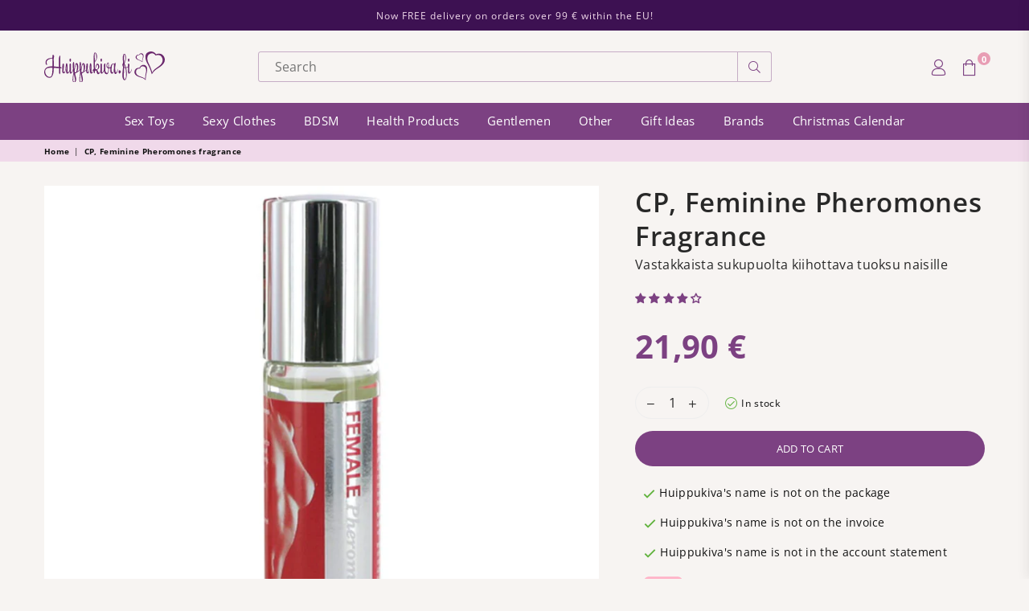

--- FILE ---
content_type: text/css
request_url: https://www.huippukiva.com/cdn/shop/t/51/assets/theme.css?v=104635492910336178931711362065
body_size: 16357
content:
.animated{animation-duration:1s;animation-fill-mode:both}.animated.hinge{animation-duration:2s}@keyframes fadeIn{0%{opacity:0}to{opacity:1}}.fadeIn{animation-name:fadeIn}@keyframes fadeInDown{0%{opacity:0;transform:translateY(-20px)}to{opacity:1;transform:translateY(0)}}.fadeInDown{animation-name:fadeInDown}@keyframes fadeInLeft{0%{opacity:0;transform:translate(-20px)}to{opacity:1;transform:translate(0)}}.fadeInLeft{animation-name:fadeInLeft}@keyframes fadeInRight{0%{opacity:0;transform:translate(20px)}to{opacity:1;transform:translate(0)}}.fadeInRight{animation-name:fadeInRight}@keyframes fadeInUp{0%{opacity:0;transform:translateY(20px)}to{opacity:1;transform:translateY(0)}}.fadeInUp{animation-name:fadeInUp}@keyframes fadeOut{0%{opacity:1}to{opacity:0}}.fadeOut{animation-name:fadeOut}@keyframes fadeOutLeft{0%{opacity:1;transform:translate(0)}to{opacity:0;transform:translate(-20px)}}.fadeOutLeft{animation-name:fadeOutLeft}@keyframes fadeOutRight{0%{opacity:1;transform:translate(0)}to{opacity:0;transform:translate(20px)}}.fadeOutRight{animation-name:fadeOutRight}@keyframes fadeOutUp{0%{opacity:1;transform:translateY(0)}to{opacity:0;transform:translateY(-20px)}}.fadeOutUp{animation-name:fadeOutUp}@keyframes slideInDown{0%{opacity:0;transform:translateY(-2000px)}to{transform:translateY(0)}}.slideInDown{animation-name:slideInDown}@keyframes slideInLeft{0%{opacity:0;transform:translate(-2000px)}to{transform:translate(0)}}.slideInLeft{animation-name:slideInLeft}@keyframes slideInRight{0%{opacity:0;transform:translate(2000px)}to{transform:translate(0)}}.slideInRight{animation-name:slideInRight}@keyframes slideOutLeft{0%{transform:translate(0)}to{opacity:0;transform:translate(-2000px)}}.slideOutLeft{animation-name:slideOutLeft}@keyframes slideOutRight{0%{transform:translate(0)}to{opacity:0;transform:translate(2000px)}}.slideOutRight{animation-name:slideOutRight}body{font-family:var(--ft2);background-color:#f7f4f2}@keyframes spin{0%{transform:rotate(0)}to{transform:rotate(360deg)}}.slick-slider{position:relative;display:block;box-sizing:border-box;-webkit-touch-callout:none;-webkit-user-select:none;-khtml-user-select:none;-moz-user-select:none;-ms-user-select:none;user-select:none;-ms-touch-action:pan-y;touch-action:pan-y;-webkit-tap-highlight-color:transparent}.slick-list{position:relative;overflow:hidden;display:block;margin:0;padding:0}.slick-list:focus{outline:0}.slick-list.dragging{cursor:pointer;cursor:hand}.slick-slider .slick-list,.slick-slider .slick-track{-webkit-transform:translate3d(0,0,0);-moz-transform:translate3d(0,0,0);-ms-transform:translate3d(0,0,0);-o-transform:translate3d(0,0,0);transform:translateZ(0)}.slick-track{position:relative;left:0;top:0;display:block}.slick-track:after,.slick-track:before{content:"";display:table}.slick-track:after{clear:both}.slick-loading .slick-track{visibility:hidden}.slick-slide{float:left;height:100%;min-height:1px;display:none}[dir=rtl] .slick-slide{float:right}.slick-slide img{display:block;margin:0 auto}.slick-slide.slick-loading img{display:none}.slick-slide.dragging img{pointer-events:none}.slick-initialized .slick-slide{display:block}.slick-loading .slick-slide{visibility:hidden}.slick-vertical .slick-slide{display:block;height:auto;border:1px solid transparent}.slick-arrow.slick-hidden{display:none}.slick-loading .slick-list:before{content:"\f110";font-family:adorn-icons;font-size:30px;animation:at-spin 1.5s infinite linear;position:absolute;top:50%;left:50%;transform:translate(-50%)}.slick-next,.slick-prev{position:absolute;top:50%;z-index:9;height:42px;line-height:42px;width:41px;text-align:center;font-size:0px;padding:0;background:0 0;border:none;border-radius:10px;outline:0 none;cursor:pointer;transform:translateY(-50%);transition:all .3s ease-out}.slick-next.slick-disabled:before,.slick-prev.slick-disabled:before{opacity:.25}.slick-next:before,.slick-prev:before{font-family:adorn-icons;font-size:23px;font-weight:700;color:#282828;opacity:.75}.slick-next:focus,.slick-prev:focus{outline:0!important}@media only screen and (max-width:766px){.slick-next,.slick-prev{height:42px;width:42px;line-height:41px;opacity:1!important}}.slick-prev{left:0}.slick-prev:before{content:"\ea8b"}[dir=rtl] .slick-prev{left:auto;right:-25px}[dir=rtl] .slick-prev:before{content:"\ea8c"}.slick-next{right:0}.slick-next:before{content:"\ea8c"}[dir=rtl] .slick-next{left:-25px;right:auto}[dir=rtl] .slick-next:before{content:"\ea8b"}@media only screen and (min-width:1025px){.slick-slider .slick-arrow{opacity:0}}.slick-slider:hover .slick-arrow{opacity:.9}.slick-slider:hover .slick-arrow:hover{opacity:1}.arwOut .slick-prev{left:-15px}.arwOut .slick-next{right:-15px}@media only screen and (min-width:766px){.arwOut .slick-prev{left:-30px}.arwOut .slick-next{right:-30px}}@media only screen and (max-width:1024px){.arwOut .slick-arrow{background-color:#f0d9ea}.arwOut .slick-prev{left:-5px}.arwOut .slick-next{right:-5px}}.slick-dots{position:absolute;bottom:30px;list-style:none;display:block;text-align:center;width:100%}.slick-dots li{position:relative;display:inline-block;height:13px;width:13px;margin:0 4px;cursor:pointer}.slick-dots button{border:0;background:none;display:block;height:14px;width:14px;font-size:0}.slick-dots button:focus:before,.slick-dots button:hover:before{opacity:1}.slick-dots button:before{transition:all .2s;border-radius:50%;position:absolute;top:0;left:0;height:13px;width:13px;content:"\2022";-webkit-font-smoothing:antialiased;-moz-osx-font-smoothing:grayscale}.slick-dots .slick-active button:before{opacity:1;background-color:currentColor}@media only screen and (max-width:766px){.slick-dots{bottom:15px}.slick-dots li,.slick-dots button{height:10px;width:10px}}body{color:#282828;font-size:16px;line-height:1.6;margin:0;padding:0;letter-spacing:.02em}@media only screen and (max-width:766px){body{overflow-x:hidden}}.page-width{margin:0 auto;padding-left:var(--site_gutter);padding-right:var(--site_gutter);max-width:1200px}.main-content .page-width.fullwidth{max-width:100%}h1,h2,h3,h4,h5,h6{font-family:var(--ft1);font-weight:700;line-height:1.3;letter-spacing:.02em;word-wrap:break-word;color:#282828;text-transform:none;margin:0 0 20px}h1 a,h2 a,h3 a,h4 a,h5 a,h6 a{color:inherit;text-decoration:none;font-weight:inherit}.h1,h1{font-size:36px}.h2,h2{font-size:28px}.h3,h3{font-size:24px}.h4,h4{font-size:20px}.h5,h5,.h6,h6{font-size:16px}@media only screen and (max-width:766px){.h1,h1{font-size:30px}.h2,h2{font-size:23px}.h3,h3{font-size:20px}}a{color:#3d1152}a:hover{color:#7c4182;opacity:.8}hr{margin:20px 0;border:0;border-bottom:1px solid #e8e9eb}.hr--small{margin:10px 0}.hr--invisible{border-bottom:0}.border-bottom{border-bottom:1px solid #e8e9eb}.border-top{border-top:1px solid #e8e9eb}.ft1{font-family:var(--ft1)}.ft2{font-family:var(--ft2)}.ft3{font-family:var(--ft3)}table{margin-bottom:20px}th{font-family:var(--ft1);font-weight:700}td,th{text-align:left;border:1px solid #e8e9eb;padding:10px 14px}label{display:block;margin-bottom:5px}@media only screen and (max-width:766px){.responsive_tbl thead{display:none}.responsive_tbl tr{display:block}.responsive_tbl td,.responsive_tbl tr{float:left;clear:both;width:100%}.responsive_tbl td,.responsive_tbl th{display:block;text-align:right;padding:10px 15px;border:0;margin:0}.responsive_tbl td:before{content:attr(data-label);float:left;text-align:center;font-size:12px;padding-right:10px}.responsive_tbl_r+.responsive_tbl_r,tfoot>.responsive_tbl_r:first-child{position:relative;margin-top:10px;padding-top:var(--site_gutter)}.responsive_tbl_r+.responsive_tbl_r:after,tfoot>.responsive_tbl_r:first-child:after{content:"";display:block;position:absolute;top:0;left:calc(var(--site_gutter) / 2);right:calc(var(--site_gutter) / 2);border-bottom:1px solid #e8e9eb}}fieldset{border:1px solid #e8e9eb;margin:0 0 15px;padding:7.5px}input,textarea,select,button{border-radius:0;font-size:16px;color:#282828;line-height:20px}@media only screen and (max-width:766px){input,textarea,select,button{font-size:13px}}input,select,textarea{padding:10px 18px;margin-bottom:15px;border:1px solid #eee;background-color:#fff;color:#282828;border-radius:6px}input:focus,select:focus,textarea:focus{border-color:#bbb}input[disabled],select[disabled],textarea[disabled]{cursor:default}::-webkit-input-placeholder,::-moz-placeholder,:-ms-input-placeholder{color:#282828;opacity:.6}::-ms-input-placeholder{color:#282828;opacity:1}input.input--error::-webkit-input-placeholder,select.input--error::-webkit-input-placeholder,textarea.input--error::-webkit-input-placeholder,input.input--error::-moz-placeholder,select.input--error::-moz-placeholder,textarea.input--error::-moz-placeholder,input.input--error:-ms-input-placeholder,select.input--error:-ms-input-placeholder,textarea.input--error:-ms-input-placeholder,input.input--error::-ms-input-placeholder,select.input--error::-ms-input-placeholder,textarea.input--error::-ms-input-placeholder{color:var(--error);opacity:.5}input.input--error,select.input--error,textarea.input--error{border-color:var(--error);background-color:#fff8f8;color:var(--error)}.errors,.form--success,.note{padding:8px;margin:0 0 calc(var(--site_gutter) / 2)}@media only screen and (min-width:767px){.errors,.form--success,.note{padding:12px}}.note{border:1px solid #e8e9eb}.form--success{border:1px solid #19a340;background-color:#f8fff9;color:#19a340}.errors{border:1px solid var(--error);background-color:#fff8f8;color:var(--error)}.errors ul{list-style:none;padding:0;margin:0}.errors a{color:var(--error);text-decoration:underline}.input-group{position:relative;display:flex}.input-group__field,.input-group__btn .btn{width:100%;height:var(--input_height_sm);margin:0;padding:0 15px}.input-group__field{border-radius:25px 0 0 25px}.input-group__btn .btn{border-radius:0 25px 25px 0}@media only screen and (min-width:767px){.input-group__field,.input-group__btn .btn{height:var(--input_height)}}select{-webkit-appearance:none;-moz-appearance:none;appearance:none;background-position:right center;background-image:url(//www.huippukiva.fi/cdn/shop/t/51/assets/arrow-select.png?v=93383133388335707051703146745);background-repeat:no-repeat;background-position:right 10px center;line-height:1.2;cursor:pointer;padding-right:30px;min-width:130px}optgroup{font-weight:700}option{color:#282828;background-color:#f7f4f2}input.custCheck{display:none!important}span.checkbox{display:inline-block;width:16px;height:16px;margin:0 5px 0 0;border:1px solid rgba(40,40,40,.3);background:#f7f4f2;vertical-align:middle;font-size:11px;font-weight:400;line-height:16px;text-align:center}input:checked+span.checkbox{color:#f7f4f2;background-color:#282828}input:checked+span.checkbox:before{content:"\ea7f";font-family:adorn-icons}.clr_body{color:#282828}.clr_light{color:#5b5b5b}.content-indent{margin-top:30px}.content-indent.none{margin-top:0}.sec-empty{padding-top:30px}.section-cover{padding:30px 0}@media only screen and (min-width:767px){.content-indent.default{margin-top:60px}.content-indent.small{margin-top:30px}.sec-empty.default{padding-top:60px}.sec-empty.small{padding-top:30px}.section-cover{padding:60px 0}.section-cover.small-pd{padding:30px 0}}.sec-ttl{padding-bottom:20px}.sec-ttl h3{font-size:24px;font-weight:700;color:#7c4182;margin:0;line-height:1.3}.sec-ttl span{font-size:14px;color:#7c4182;margin:5px auto 0;display:block}.page-title{font-weight:700;font-size:18px;text-transform:none;text-align:left;margin-bottom:15px}@media only screen and (min-width:767px){.sec-ttl{padding-bottom:35px}.sec-ttl h3{font-size:30px}.sec-ttl span{font-size:15px}.page-title{font-size:20px;margin-bottom:30px}.page_min_h{padding:70px 0}}.placeholder-svg{display:block;fill:#28282826;background-color:#f4f4f4;width:100%;height:100%;max-width:100%;max-height:100%}.placeholder-noblocks{padding:40px;text-align:center}.ph_bg{position:absolute;top:0;right:0;bottom:0;left:0}.ph_bg .icon{border:0}.svgcl1{fill:#83cfdc;background-color:#f4f9fa}.svgcl2{fill:#f0a4aa;background-color:#fcf8f8}.svgcl3{fill:#c2e275;background-color:#fafef3}.svgcl4{fill:#eec585;background-color:#fefaf4}.svgcl5{fill:#c89feb;background-color:#faf7fc}.svgcl6{fill:#84e9b4;background-color:#f3fbf7}.empty-page{padding:125px calc(var(--grid_gutter) / 2)}.tooltip-label{font-size:11px;line-height:18px;white-space:nowrap;transition:all .2s ease-in-out;visibility:hidden;opacity:0;background-color:#f0d9ea;color:#282828;padding:0 5px;position:absolute;bottom:calc(100% + 20px);left:50%;transform:translate(-50%)}.tooltip-label:before{content:"";border:5px solid transparent;position:absolute}.tooltip-label.top:before{border-top-color:#f0d9ea;bottom:-9px;left:50%;margin-left:-4px}.tooltip-label.right{bottom:auto;top:50%;transform:translateY(-50%)}.tooltip-label.right:before{border-right-color:#f0d9ea;left:-9px;top:4px}.tooltip-label.left{left:auto;bottom:auto;top:50%;transform:translateY(-50%)}.tooltip-label.left:before{border-left-color:#f0d9ea;right:-9px;top:5px}@media only screen and (max-width:1024px){.tooltip-label{display:none}}.btn{-moz-user-select:none;-ms-user-select:none;-webkit-user-select:none;user-select:none;-webkit-appearance:none;-moz-appearance:none;appearance:none;transition:all .3s ease-in-out;display:inline-block;text-decoration:none;cursor:pointer;white-space:normal;font-size:13px;font-weight:400;padding:12px 25px;line-height:1;border:0;text-transform:none;font-family:var(--ft1);background-color:#7c4182;color:#fff;text-align:center;border-radius:25px}.btn-small{padding:10px 25px;font-size:13px}.btn:focus,.btn:hover{color:#f0d9ea;background-color:#3d1152;opacity:1}.btn[disabled]{cursor:default;opacity:.4}@media only screen and (min-width:767px){.btn-med{padding:12px 30px;font-size:15px}.btn-large{padding:14px 35px;font-size:17px}}.btn2{color:#fff;background-color:#7c4182}.btn2:hover,.btn2:focus{color:#f0d9ea;background-color:#7c4182}.btn3{color:#fff;background-color:#f4436c}.btn3:hover,.btn3:focus{color:#000;background-color:#fff}.bdr-btn1{color:#7c4182;background-color:transparent;border:1px solid #7c4182}.bdr-btn1:hover,.bdr-btn1:focus{color:#f0d9ea;background-color:#3d1152;border-color:#3d1152}.bdr-btn2{color:#7c4182;background-color:transparent;border:1px solid #7c4182}.bdr-btn2:hover,.bdr-btn2:focus{color:#f0d9ea;background-color:#3d1152;border-color:#3d1152}.btn--small{padding:0 10px;font-size:.92308em;border-width:1px;line-height:25px}.btn--link{padding:0 0 6px;color:#282828;background-color:transparent;border:0;margin:0;outline:none!important;box-shadow:none!important}.btn--link:focus,.btn--link:hover{color:#f0d9ea;opacity:.8}.btn--disabled{opacity:.5;cursor:default}.btn--disabled:focus,.btn--disabled:hover{opacity:.5}.text-link{display:inline;border:0 none;background:0 0;padding:0;margin:0}.atCounter>span{font-size:12px;margin:0 4px;min-width:16px;letter-spacing:0}.atCounter .tm{font-size:14px;min-width:40px;display:block}.rte{color:#282828;margin-bottom:20px}.rte:last-child{margin-bottom:0}.rte h1,.rte h2,.rte h3,.rte h4,.rte h5,.rte h6{margin-top:15px;margin-bottom:7.5px}.rte li{margin-bottom:12px;list-style:inherit}.rte li:last-child{margin-bottom:0}blockquote{display:block;border-width:2px 0;border-style:solid;border-color:#f0d9ea;padding:1.5em 0 .5em;margin:1.8em 0;position:relative;font-size:inherit}blockquote:before{content:"\201c";position:absolute;top:0;left:50%;transform:translate(-50%,-80%);//background: #ffedfd;width:3rem;height:2rem;font:5em/1.08em PT Sans,sans-serif;color:#7c4182;text-align:center}blockquote[cite]:not([cite=""]):after{content:"\2013\2002" attr(cite);display:block;text-align:right;font-size:.875em;color:#7c4182}.rte-setting{margin-bottom:11.11111px}.rte-setting:last-child{margin-bottom:0}.rte img{height:auto}.rte table{table-layout:fixed}.rte ol,.rte ul{margin:20px 0 30px 30px}.rte ul{list-style:disc outside}.rte ul ul{list-style:circle outside}.rte ul ul ul{list-style:square outside}.rte a:not(.btn){padding-bottom:1px}.tc .rte ol,.tc .rte ul,.tc.rte ol,.tc.rte ul{margin-left:0;list-style-position:inside}.social-sharing a{font-weight:400;color:#282828!important;padding:0 5px;background:none;display:inline-block}.social-sharing .at{min-width:16px;min-height:16px;text-align:center;font-size:13px}.share-title{display:inline-block;vertical-align:middle}.login-register{max-width:900px;margin:0 auto}.login-register .wrap{width:95%;height:100%;display:table;border:1px solid #e8e9eb;padding:40px}.address{margin-bottom:15px}@media only screen and (max-width:766px){.login-register{flex-direction:column}.login-register .fl-item{margin-bottom:20px}}.light-bg{border-radius:3px;background:#f7f4f2}.social-icons a{padding:0 8px;display:inline-block}.social-icons a .at{font-size:13px;min-width:14px;min-height:14px;text-align:center}.top-promo{position:relative;z-index:1;background-position:center;background-size:cover}.promo_msg>*{margin:0 5px}.promo_msg{letter-spacing:1px;padding:5px 20px}.promo_msg .saleTime{margin:0}.promo-home .close-promo{display:none}.close-promo{cursor:pointer;font-size:15px;height:25px;width:25px;line-height:23px;position:absolute;right:10px;top:50%;margin-top:-12px}body.searchact .top-promo{z-index:666!important}@media only screen and (max-width:766px){.promo_msg{flex-wrap:wrap}}#header{position:relative;z-index:666}#hdr_wrap{position:relative;z-index:777;background-color:#f7f4f2;transition:all .3s ease-in-out}#hdr_wrap.sticky_hdr{position:fixed;top:0;z-index:666;width:100%;left:0;box-shadow:0 0 7px #0003}#hdr_wrap.sticky_hdr .main_hdr{min-height:70px}#hdr_wrap.sticky_hdr .main_hdr .header-logo img{width:125px}.header-logo{margin:0;min-width:230px;max-width:150px}.header-logo .hdr_logo_lnk{position:relative;display:block;font-weight:700;text-transform:uppercase;font-size:22px;line-height:1;text-decoration:none}.header-logo img{display:block;height:auto;width:150px}.main_hdr{align-items:center;min-height:90px;position:relative}.main_hdr.page-width:after{display:none}.icons-col{justify-content:flex-end;flex-wrap:nowrap;width:20%;max-width:230px}.user-links{transition:all .3s ease-in-out;top:130%;background:#f7f4f2;padding:25px;right:15px;text-align:left;min-width:200px;font-size:12px;text-transform:none;visibility:hidden;opacity:0;position:absolute;z-index:1;box-shadow:0 0 15px #0500001a}.user-links li a{padding:3px 5px;display:block;color:#282828}.user-links.classic{padding:20px 20px 10px}.user-links.classic li{margin-bottom:10px}.user-links.classic li a{background:#f7f4f2;color:#282828;text-align:center;padding:12px 50px}.user-links.classic li a:hover{background:#fff;color:#282828}.user-links.active{visibility:visible;opacity:1;top:100%}.hdicon{position:relative;color:#7c4182;line-height:30px;text-align:center;padding:0 9px;cursor:pointer}.hdicon .at{font-size:20px;min-width:20px;min-height:20px;vertical-align:text-bottom}.hdicon .at-user-2{font-size:21px}#CartCount{background:#e89db4;color:#fff;min-width:16px;height:16px;border-radius:16px;line-height:17px;font-size:11px;position:absolute;right:-7px;top:-3px}.main_hdr a.site_set{padding-right:0}.main_hdr span.base-lbl{font-size:15px}.main_hdr span.icon-txt{display:none}.main_hdr span.icon-txt{line-height:normal;margin-top:-2px;display:block;padding:0 4px;font-size:12px}.main_hdr .js-mobile-nav-toggle{margin:0 7px 0 -9px}.main_hdr .js-mobile-nav-toggle .at-bars-l{display:none;vertical-align:sub}.main_hdr .js-mobile-nav-toggle .at-times-l,.main_hdr .js-mobile-nav-toggle.open .at-bars-l{display:inline-block}.main_hdr .js-mobile-nav-toggle.open .at-times-l{display:none;vertical-align:sub}.main_hdr .txtBlock,.main_hdr .social-icons a{color:#7c4182}.main_hdr .search{max-width:90%;margin:0 auto}.main_hdr .search .s_input{border-radius:3px 0 0 3px;padding:0 20px}.main_hdr .search .s_input,.main_hdr .search .s_submit{color:#7c4182;background:none!important;border:1px solid rgba(124,65,130,.4);margin:0}.main_hdr .search .s_submit{padding:0;width:42px;border-left:0;border-radius:0 3px 3px 0}#set_box,.block-cart{color:#282828;background-color:#f7f4f2;text-align:left;box-shadow:0 0 15px #2828281a;transition:all .3s ease-in-out}#set_box{visibility:hidden;opacity:0;padding:20px 25px;width:300px;position:absolute;top:130%;right:15px;z-index:99}#set_box .bxttl{font-size:12px;margin:10px 0;display:block;letter-spacing:.2px}#set_box #currencies{margin-bottom:20px}#set_box .btn{width:100%}#set_box.active{visibility:visible;opacity:1;top:100%}#set_box .logout-link{text-align:center;font-weight:600;letter-spacing:.5px;text-transform:uppercase}@media only screen and (min-width:1025px){.icons-col .mob-only{display:none}.icons-col #set_box,.icons-col .user-links{right:15px}}@media only screen and (max-width:1024px){.header-logo{min-width:50px}.header-logo img{max-width:125px;margin:0}.main_hdr{padding-left:15px;padding-right:15px;min-height:75px}.main_hdr .header-logo{margin-right:auto}.main_hdr .mobile-nav{max-width:35px;min-width:35px}.icons-col .mob-search-r{display:none}.logo-mc .mobile-nav{display:flex;flex-wrap:nowrap}.logo-mc .js-mobile-nav-toggle{margin-right:0}.logo-mc>div{flex:auto;max-width:inherit!important}.logo-mc .icons-col{width:18%}.logo-mc .mobile-nav{width:16%}.logo-mc .hdr_logo_lnk img{margin:0 auto}.logo-mc .header-logo{min-width:180px}}@media only screen and (max-width:766px){.hdicon .at{font-size:19px}.hdicon .at-user-2{font-size:20px}}.currency-picker .selected-currency{display:none}.cnrLangList li{display:inline-block;margin:0 5px 5px 0;cursor:pointer}.cnrLangList li a{border:1px solid rgba(17,17,17,.2);background:#f5f5f5;color:#333;display:block;font-size:11px;text-transform:uppercase;padding:1px 10px;opacity:.6}.cnrLangList li a:hover{opacity:1}.cnrLangList li.selected a,.cnrLangList li a.weglot-link--active{color:#fff;background:#111;opacity:1}.block-cart h4{color:#282828;font-size:15px;line-height:1;margin:-5px 0 15px;font-weight:500}.block-cart .close-cart{color:#282828;width:25px;height:25px;text-align:center;line-height:24px;opacity:.6;position:absolute;top:5px;right:5px}.block-cart .btn{font-size:12px;margin-bottom:10px;width:100%}#cartEmpty .at-sq-bag{display:block;margin-bottom:20px;font-size:50px;color:#ddd}.block-cart{padding:20px 20px 10px;width:90%;max-width:350px;height:100%;overflow-y:auto;position:fixed;top:0;right:0;z-index:778;transform:translate(100%)}.block-cart.active{transform:translate(0)}.cart_btns{margin-top:auto;padding-top:5px}.mini_pr_list{overflow:auto}.mini_pr_list .pr_image{width:80px}.block-cart .close-cart{top:10px;right:15px}.block-cart .close-cart .at{font-size:18px}#cartEmpty{border-top:1px solid #f0d9ea;padding-top:40px}.mini_pr_list .pr_details{padding-left:15px}.mini_pr_list li{position:relative;padding:10px 0;line-height:normal;border-top:1px solid #f0d9ea}.mini_pr_list .pr_name{color:#282828;white-space:normal;text-decoration:none;display:block;margin-bottom:5px}.mini_pr_list .pr_vr{color:#282828;opacity:.7;font-size:90%;margin:-4px 0 5px}.mini_pr_list .pr_price_rw{opacity:.7}.mini_pr_list .remove{color:#282828;opacity:.8;font-size:11px}.mini_pr_list #cart-title{border:0;text-align:center}.mini_pr_list #cart-title .at{font-size:35px;opacity:.2;margin-bottom:15px;display:block}.mini_pr_list li ul{margin:0 0 5px;padding:0}.cart_btns li.cart_total{padding:15px 0}.cart_btns .shipinfo{padding:10px;background-color:#2828280f}.cart_btns .shipinfo p{font-size:11px;text-transform:uppercase;text-align:center;margin-bottom:0}.cart_btns .product-price{font-weight:500;font-size:14px}.cart_btns .cart_term{font-size:10px;text-transform:uppercase;margin:10px 0}.template-search .section-header{margin-top:35px}#s_pop{padding:20px 60px 20px 55px;text-align:left;background-color:#f5f5f5;transition:all .3s ease-in-out;width:100%;opacity:0;visibility:hidden;position:absolute;top:100%;left:0;z-index:999}#s_pop.active{top:100%;opacity:1;visibility:visible;pointer-events:auto}#s_pop .at{font-size:20px;color:#282828;opacity:.7}#s_pop .closeSearch{position:absolute;top:8px;right:0;z-index:111}#s_pop .s_input,#s_pop .s_input::-webkit-input-placeholder,#s_pop .s_input::placeholder{font-size:13px;color:#282828;letter-spacing:.01em;background:none;border:0 none}#s_pop .s_input{padding:0 20px 0 30px;margin:0}#s_pop .btn{width:1%;position:absolute;left:0;top:0;padding:0;border:0 none;background:none}.s_res{list-style-type:none;width:100%;max-width:100%;margin:0 -5px;padding:10px 0 0}.s_res li{width:25%;margin:0;padding:5px}.s_res li:nth-child(4n+1){clear:both}.s_res a{color:#282828;display:table;width:100%;text-decoration:none}.s_res a:hover{color:#282828;opacity:1;background-color:#ede7e2}.s_res .img{display:table-cell;width:60px;padding:5px;vertical-align:middle}.s_res .img img{display:block;margin:0 auto}.s_res .details{padding:5px;line-height:1.2;display:table-cell;text-align:left;vertical-align:middle}.s_res .price{display:block;font-weight:700;margin-top:5px}.s_res .more{padding:5px 0 0;clear:both;width:100%}.s_res .more a{color:#282828;font-weight:700;text-decoration:underline}.s_res .more a:hover{background:none;opacity:.9}.txtBlock .s_res{padding:10px 20px;position:absolute;top:100%;left:5px;z-index:99;background-color:#f5f5f5}.txtBlock .s_res li{width:50%}@media only screen and (max-width:1024px){#s_pop{padding:15px 20px}#s_pop .closeSearch{top:0;right:10px;padding:5px 10px}#s_pop .page-width{padding:0}}@media only screen and (max-width:766px){.s_res li{width:50%}.s_res li:nth-child(odd){clear:both}.s_res .img{width:40px;padding:5px;vertical-align:middle}}#main_nav_wr{transition:all .3s ease-in;background-color:#f7f4f2;padding:0 60px}@media only screen and (max-width:1279px){#main_nav_wr{padding:0 30px}}.nm_label1{background-color:#f26f6f}.nm_label2{background-color:#77d4d4}.nm_label3{background-color:#7fbf10}.nm_label4{background-color:#ed87b5}.nm_label5{background-color:#e79e82}@media only screen and (min-width:1025px){#main_nav{position:relative;font-family:var(--ft1)}#main_nav.hidearrow .at-angle-down-l{display:none}#main_nav.large>li>a{line-height:55px}#main_nav a{text-decoration:none;display:block;opacity:1;-webkit-font-smoothing:antialiased}#main_nav a .lbl{color:#fff;font-size:10px;letter-spacing:0;line-height:1;display:inline-block;padding:2px 4px;position:relative}#main_nav>li{display:inline-block;text-align:left;margin-right:5px}#main_nav>li.ctsize,#main_nav>li.dropdown{position:relative}#main_nav>li>a{color:#282828;font-size:15px;font-weight:400;text-transform:capitalize;padding:10px 15px}#main_nav>li>a:after{content:"";width:0;height:2px;display:block;background-color:#f0d9ea}#main_nav>li>a:hover,#main_nav>li>a.active{color:#f0d9ea}#main_nav>li>a:hover:after,#main_nav>li>a.active:after{width:100%}#main_nav>li>a .lbl{display:inline-block;position:absolute;top:-6px;left:50%}#main_nav>li>a .lbl:after{content:" ";display:block;width:0;height:0;position:absolute;bottom:-5px;left:3px;border:5px solid transparent;border-left-color:red}#main_nav>li>a .lbl.nm_label1{background-color:#f26f6f}#main_nav>li>a .lbl.nm_label1:after{border-left-color:#f26f6f;border-right:0 none}#main_nav>li>a .lbl.nm_label2{background-color:#77d4d4}#main_nav>li>a .lbl.nm_label2:after{border-left-color:#77d4d4;border-right:0 none}#main_nav>li>a .lbl.nm_label3{background-color:#7fbf10}#main_nav>li>a .lbl.nm_label3:after{border-left-color:#7fbf10;border-right:0 none}#main_nav>li>a .lbl.nm_label4{background-color:#ed87b5}#main_nav>li>a .lbl.nm_label4:after{border-left-color:#ed87b5;border-right:0 none}#main_nav>li>a .lbl.nm_label5{background-color:#e79e82}#main_nav>li>a .lbl.nm_label5:after{border-left-color:#e79e82;border-right:0 none}#main_nav>li:hover>a{color:#f0d9ea}div.megamenu{opacity:0;visibility:hidden;padding:30px 35px 0;margin:0;position:absolute;top:auto;z-index:9999;max-height:650px;overflow:auto;background-color:#f7f4f2;box-shadow:0 0 15px #0000001a;pointer-events:none;transform:translateY(20px);transition:all .3s ease-in}div.megamenu.mmfull{width:100%;left:0}div.megamenu.left{left:-17px}div.megamenu.center{left:50%;transform:translate(-50%,20px)}div.megamenu.right{right:-17px}div.megamenu li.lvl-1{margin-bottom:30px}div.megamenu a.lvl-1{font-family:var(--ft1);font-size:13px;text-transform:uppercase;color:#282828;padding:0 0 10px;font-weight:500}div.megamenu a.lvl-1:hover{color:#7c4182}div.megamenu a.lvl-1 .title{display:block}div.megamenu li.lvl-1 li .site-nav{color:#282828;padding:4px 0;font-weight:400;font-size:13px}div.megamenu li.lvl-1 li .site-nav:hover{color:#7c4182}div.megamenu .productCol{text-align:center}div.megamenu .productCol.lvl-1{margin:0}div.megamenu .productCol .grid_bx{padding:0;box-shadow:none;border:0 none;margin-bottom:10px}div.megamenu .productCol .grid_title,div.megamenu .productCol .grid_meta{color:#282828;padding:0;margin:0}div.megamenu .grid__item{margin-bottom:0}div.megamenu.style1 .imageCol{margin-bottom:30px}div.megamenu.style1 .imageCol .img{position:relative}div.megamenu.style1 .img-ttl{padding:6px 20px;border-radius:2px;color:#282828;background:#f7f4f2;display:block;position:absolute;bottom:20px}div.megamenu.style2{padding:0}div.megamenu.style2 .prColumn,#main_nav>li .megamenu.style2 .mmftcolumn{padding:20px;width:auto;vertical-align:top}div.megamenu.style2 .prColumn .grid{margin-left:-15px}div.megamenu.style2 .prColumn .grid__item{padding-left:15px}div.megamenu.style2 .grid-view-item{margin-bottom:15px;line-height:1.2}div.megamenu.style2 .grid-view-item .grid-view-item__meta{margin-top:5px}div.megamenu.style2 .mmftcolumn{text-align:center}div.megamenu.style2 .mmftcolumn img{width:100%}div.megamenu.style2 .prColumn .btn{margin-top:20px}div.megamenu.style3 .grid__item .lvl-1 .img{margin-bottom:20px}div.megamenu.style4{background-repeat:no-repeat;background-size:auto 100%}div.megamenu.style5 .grid__item{text-align:center;font-weight:700;margin-bottom:5px}div.megamenu.style5 .grid__item.lvl-1{margin-bottom:20px}div.megamenu.style5 .lvl-1 a.lvl-1{position:relative}div.megamenu.style5 a{display:block}div.megamenu.style5 .imgOver{display:block;padding:5px 0 10px}div.megamenu.style5 .below{padding:10px 0 0}div.megamenu.style5 .over .imgOver{padding:10px 15px;position:absolute;left:10px;right:10px;width:auto;bottom:20px;background-color:#f7f4f2}#main_nav ul.dropdown,#main_nav ul.dropdown ul{opacity:0;visibility:hidden;width:220px;position:absolute;top:100%;left:-17px;z-index:999;box-shadow:2px 2px 1px #0000004d;transform:translateY(20px);transition:all .3s ease-in-out}#main_nav li:hover>div.megamenu,#main_nav li:hover>.dropdown,#main_nav ul.dropdown li:hover>ul{transform:translateY(0);opacity:1;visibility:visible;pointer-events:visible}#main_nav li:hover>div.megamenu.center{transform:translate(-50%)}#main_nav>li ul.dropdown{box-shadow:0 4px 8px #0000001a;padding:20px;background-color:#f7f4f2}#main_nav>li ul.dropdown li{position:relative}#main_nav>li ul.dropdown li:first-child{border:0 none}#main_nav>li ul.dropdown li a{color:#282828;font-weight:400;padding:4px 12px;font-size:13px}#main_nav>li ul.dropdown li a:hover{color:#7c4182}#main_nav>li ul.dropdown li a .at{position:absolute;right:10px;top:9px;font-size:13px}#main_nav>li ul.dropdown li ul{top:20px;box-shadow:0 4px 8px #0000001a;left:100%;background-color:#f7f4f2;padding:20px}#main_nav>li ul.dropdown li:hover>ul{top:0}#main_nav>li:last-child{margin-right:0}}#main_nav .subLinks .lbl:after{display:none}@media only screen and (max-width:1024px){.mob_nav_wr{width:320px;max-width:90%;height:100%;position:fixed;left:0;top:0;transform:translate(-325px);z-index:999;background-color:#f7f4f2;box-shadow:0 0 5px #0000004d;transition:all .4s ease-in-out}.mob_nav_wr.active{transform:translate(0)}.mob_nav_wr .cl_mob_m{color:#7c7676;font-size:13px;background-color:#f7f4f2;padding:8px 10px;cursor:pointer}.mob_nav_wr .cl_mob_m .at{font-size:18px}}#mob_nav{font-family:var(--ft1);font-size:13px;height:calc(100% - 36px);padding-bottom:10px;overflow:auto}#mob_nav .lbl{color:#fff;font-size:10px;font-weight:400;letter-spacing:0;line-height:1;text-transform:uppercase;display:inline-block;vertical-align:middle;padding:2px 4px;border-radius:3px;margin-left:0;position:relative}#mob_nav a{text-transform:capitalize;color:#282828;text-decoration:none;display:block;padding:15px 45px 15px 15px;opacity:1;font-weight:400;position:relative}#mob_nav .at{color:#282828;width:40px;height:100%;position:absolute;right:0;top:0;padding:0 15px;display:flex;align-items:center}#mob_nav li{border-top:1px solid #f0d9ea;position:relative}#mob_nav li ul{display:none}#mob_nav li li a{padding-left:25px}#mob_nav li li li a{padding-left:35px}#mob_nav li li li li a{padding-left:45px}#mob_nav .help{color:#282828;padding:15px;background-color:#2828280d}body:not(.template-index) .o_ft{margin-top:50px}.o_ft{text-transform:none;color:#fff;font-size:14px;background-color:#7c4182;border-top:1px solid rgba(0,0,0,0);padding:0}.o_ft .h4{font-family:var(--ft2);color:#fff;font-size:16px;margin:0 0 15px;text-transform:none}.f_links li{margin-bottom:7px}.horLinks{margin:0 -10px}.horLinks li{display:inline-block;margin:5px 10px}.f_addr li{position:relative;margin-bottom:12px}.f_addr li .at{color:#f0d9ea;font-size:12px;padding-right:12px;min-height:25px;float:left;margin-top:4px;text-align:center}.o_ft .social-icons{margin-left:-10px}.o_ft .soc_icons .social-icons{margin-left:-17px}.o_ft .tc .social-icons{justify-content:center}.o_ft .social-icons a{width:-webkit-fill-available;color:#f0d9ea}.o_ft .soc_icons .social-icons{flex-direction:column}.o_ft .soc_icons .social-icons li{margin-bottom:5px}.o_ft .soc_icons .social-icons .at{width:28px}.ft_newsltr .newstxt{border:0;color:#282828;background-color:#fff;margin:0}.ft_newsltr .btn{color:#fff;background-color:#3d1152}.o_ft .wrap-newsletter{max-width:450px}.o_ft .tc .wrap-newsletter{max-width:550px;margin:0 auto;padding:0}.o_ft .ft_newsltr .socials{margin-top:20px}.ft_top{padding:45px 0 15px}.ft_top .counter{display:none}.ft_top a{color:#fff;text-decoration:none}.ft_top a:hover{opacity:.7;text-decoration:underline}.o_ft .instafeed{margin-left:-2px}.o_ft .instafeed .insta-img{float:left;margin:0 2px 4px}.o_ft .instafeed.im150 .insta-img{width:80px!important}.o_ft .instafeed.im320 .insta-img{width:100px!important}.ft_bottom{background:#3d1152;color:#f0d9ea;clear:both;padding:15px 0}.ft_bottom a{color:#f0d9ea}.paymentCall{order:2;font-size:0}.payment-list__item{width:35px;margin:0 3px}.footer-img img{vertical-align:middle}.o_ft .footer-fw{padding:0 60px}.o_ft .custom-text p{margin-bottom:15px}@media only screen and (max-width:1279px){.o_ft .footer-fw{padding:0 15px}}@media only screen and (max-width:1200px){.ft_block_item.emptycol+.ft_block_item.emptycol{display:none}}@media only screen and (max-width:768px){.ft_block_item.emptycol{display:none}.ft_top .ft_block_item.one-whole.newsletter{width:100%}body:not(.template-index) .o_ft{margin-top:20px}.o_ft .footer-fw{padding:0 10px}.o_ft .ft_block{margin:0}.o_ft .ft_block_item{width:100%;padding:12px 0;margin:0}.ft_block_item.menuhr{padding:0}.ft_block_item+.ft_block_item{border-top:1px solid rgba(0,0,0,0)}.ft_block_item.hrline,.ft_block_item.imgblock{border-top:0}.hrline hr{margin:5px 0}.f_links .h4{line-height:20px;margin-bottom:0;cursor:pointer}.f_links .h4:before{content:"\ea45";font-size:15px;font-family:adorn-icons;float:right}.f_links .h4.active:before{content:"\ea48"}.f_links .h4+ul{display:none;margin:10px 0 20px}.o_ft .f_links{margin-bottom:0}.ft_top{padding:15px 0}.ft_bottom{line-height:1.2}.ft_bottom .f-row-md{flex-direction:column}.ft_bottom .tr-md,.ft_bottom .tl-md{text-align:center!important}.paymentCall{order:0;margin-bottom:25px}.o_ft .newsl_frm{margin:0}}.oss_wrap{position:relative}.slideshow{overflow:hidden;margin-bottom:0}.slideshow .ss_link,.slideshow a:hover{opacity:1;text-decoration:none}.slideshow .ss_slide,.slideshow .slick-list,.slideshow .slick-track{height:100%}.ss_slide iframe{position:absolute;pointer-events:none}.ss_slide video{display:block;position:absolute;top:50%;left:50%;min-width:100%;min-height:100%;width:auto;height:auto;transform:translate(-50%,-50%)}.slideshow .slick-arrow{width:40px;height:40px;line-height:38px}.slideshow .slick-arrow:before{font-size:25px;position:absolute;opacity:1;left:13px}.slideshow .slick-next:before{left:15px}@media only screen and (min-width:1025px){.slideshow .slick-prev{left:30px}.slideshow .slick-next{right:30px}}.ss_slide{position:relative;overflow:hidden}.ss_link{display:block;position:absolute;top:0;left:0;right:0;bottom:0}.ss_link:active,.ss_link:focus{opacity:1}.ss_ol:before{content:"";position:absolute;top:0;right:0;bottom:0;left:0;z-index:3}.ss_img{transition:opacity .8s cubic-bezier(.44,.13,.48,.87);position:absolute;top:0;left:0;opacity:0;visibility:hidden;z-index:1;height:100%;width:100%;background-repeat:no-repeat;background-size:cover;background-position:center center}.slick-active .ss_img,.no-js .ss_img{opacity:1;visibility:visible}.ss_link .ss_txt-wrap{cursor:inherit}.ss_txt-wrap{height:100%;display:flex;padding-left:60px;padding-right:60px}.ss_txt-wrap:after{content:"";display:block;width:40px;height:40px;position:absolute;margin-left:-20px;margin-top:-20px;border-radius:50%;border:3px solid white;border-top-color:transparent;animation:spin .65s infinite linear;opacity:1;transition:all 1s cubic-bezier(.29,.63,.44,1);top:50%;left:50%;z-index:5}.slick-initialized .ss_txt-wrap:after,.no-js .ss_txt-wrap:after{opacity:0;visibility:hidden;content:none}.ss_txt{max-width:100%;width:max-content;z-index:3}.ss_txt .btn+.btn{margin-left:20px}.ss_txt-wrap{padding-top:4%;padding-bottom:4%;margin:auto}@media only screen and (max-width:767px){.ss_img.left,.ss_img.leftbottom{background-position:60% 0!important}.ss_img.right,.ss_img.rightbottom{background-position:10% 0!important}.slideshow .slick-prev:before,.slideshow .slick-next:before{font-size:20px}.ss_txt-wrap{padding:30px 15px}.ss_txt .btnWrap{margin:0 -5px}.ss_txt .btnWrap .btn{margin:5px}}.img_ss .slideshow{height:auto}.img_ss .ph_bg,.img_ss .ss_link{position:static}.ss_txt.st1{opacity:0;transition:1s all .1s;transform:scale(.8)}.slick-active .ss_txt.st1{opacity:1;transform:scale(1)}.ss_txt.st2 .ss_hd1{opacity:0;transition:1s all .1s;transform:translateY(-20px)}.ss_txt.st2 .ss_hd2{opacity:0;transition:.8s all .2s;transform:translateY(-15px)}.ss_txt.st2 .ss_hd3{opacity:0;transition:.7s all .3s;transform:translateY(-10px)}.ss_txt.st2 .btnWrap{opacity:0;transition:.6s all .4s;transform:translateY(10px)}.slick-active .ss_txt.st2 .ss_hd1,.slick-active .ss_txt.st2 .ss_hd2,.slick-active .ss_txt.st2 .ss_hd3,.slick-active .ss_txt.st2 .btnWrap{opacity:1;transform:translateY(0)}.ss_txt.st3{opacity:0;margin-bottom:-30px;transition:1s all .1s}.slick-active .ss_txt.st3{opacity:1;margin-bottom:0}.ss_txt.st4{opacity:0;transition:1s all .1s;transform:scale(1.2)}.slick-active .ss_txt.st4{opacity:1;transform:scale(1)}.pr_lbl{position:absolute;left:5px;top:5px;z-index:11;display:flex;align-items:flex-start;flex-direction:column}.pr_lbl .lbl{color:#fff;font-size:11px;letter-spacing:0;border-radius:50%;display:flex;align-items:center;white-space:normal;line-height:1.2;justify-content:center;height:45px;width:45px}.pr_lbl1{background:#000}.pr_lbl2{background:#e9a400}.pr_lbl3{background:#81d53d}.lbl.on-sale{background:#ff708e;color:#fff}.lbl.sold-out{background-color:#000;color:#fff;font-size:11px}.pr_price{color:#7c4182;font-size:17px}s.pr_price{opacity:.6;margin-right:4px;font-weight:400}.pr_price_sale{color:#f4436c}.pr_price_sale_lbl{display:inline-block;white-space:nowrap}.pr_price_soldout{font-weight:600;white-space:nowrap}.grid_bx{position:relative;margin-bottom:30px;text-align:center;border:1px solid rgba(0,0,0,0);transition:all .3s ease-out}.grid-products.carousel .grid_bx{margin-bottom:0}.grid_img_wr{width:100%;overflow:hidden;position:relative;z-index:1}a.grid_lnk{opacity:1}.grid_img .placeholder-svg{position:absolute}.grid_img{display:block;position:relative;padding-bottom:100%;border-radius:8px;background-position:center center;background-size:contain;background-repeat:no-repeat;transition:all ease-out .4s}.grid_img_wr .hover,.grid_img_wr .variantImg{visibility:hidden;opacity:0;position:absolute;left:0;top:0;z-index:2;width:100%;height:100%}.grid_img_wr .at-spinner4{color:#000;font-size:24px;text-shadow:1px 1px 2px rgba(255,255,255,.7);display:none;transform:translate(-50%,-50%);position:absolute;top:50%;left:50%;z-index:50}.grid_img_wr.showLoading .at-spinner4{display:block}.showVariantImg .grid_img{opacity:0}.showVariantImg .variantImg{visibility:visible;opacity:1}@media only screen and (min-width:1025px){.grid_img_wr:hover .primary{opacity:0}.grid_img_wr:hover .hover{opacity:1;visibility:visible}}.grid_bx .button-set{position:absolute;display:flex;bottom:-50px;z-index:444;transition:all .3s ease-out;width:100%;justify-content:center}.grid_bx .btn{position:relative;border:0;padding:0;font-size:18px;margin:2px;line-height:33px;height:33px;width:35px;transition:all .4s ease-out;background-color:#f0d9ea;border-radius:20px}.grid_bx .btn .at{margin-top:-2px;color:#3d1152}.grid_bx .btn:not(.quickshop-cart):hover{opacity:1;background-color:#fcf6fa}.grid_bx .btn:hover .tooltip-label{opacity:1;visibility:visible}.grid_bx .details{padding:15px 10px 10px}.grid_bx .grid_vendor{color:#666;margin-bottom:5px}.grid_bx .grid_title{font-size:16px;color:#282828;text-transform:none;font-weight:300;margin-bottom:5px}.grid_bx .grid_title a{color:#282828}.grid_bx .grid_title a:hover{color:#7c4182}.grid_bx .grid_meta{margin:0 0 5px}.grid_bx .pr_review{line-height:18px;margin-bottom:12px}.grid_bx .spr-badge-starrating{vertical-align:text-top}.grswatches{margin-top:10px}.grswatches li{overflow:hidden;display:inline-block;position:relative;height:17px;width:17px;margin:3px;background-size:100% auto;background-repeat:no-repeat;cursor:pointer;box-shadow:0 0 1px 1px #f0d9ea;border:2px solid #fff}.grswatches li.rounded{border-radius:50%}.grswatches li.rounded_rectangle{border-radius:5px}.grswatches li.flat{box-shadow:none;border:0}.grswatches li.medium{height:30px;width:30px}.grswatches li.large{height:40px;width:40px}.grswatches li.active,.grswatches li:hover{box-shadow:none;border:2px solid #3d1152}.grswatches li .white{border:1px solid #ddd}.grswatches li .tooltip-label{z-index:2;top:-38px;bottom:auto}.grswatches li:hover{overflow:visible;transition:all .5s ease-in-out;background-position:50% 0}.grswatches li:hover .tooltip-label{opacity:1;top:-28px;visibility:visible}.grswatches .clrswt.medium{height:22px;width:22px}.grswatches .clrswt.large{height:30px;width:30px}.gridTimer{transition:all .3s ease-out;padding:5px 0;position:absolute;opacity:1;bottom:5px;left:5px;z-index:11;background-color:#ffffffe6}.gridTimer>span{font-size:9px;color:#222;margin:4px 0;padding:0 8px;line-height:1.4}.gridTimer .tm{font-size:12px;font-weight:700;min-width:inherit}.grid_bx:hover .gridTimer{opacity:0}@media only screen and (max-width:1025px){.gridTimer{padding:2px 0;bottom:2px;left:2px}.grid_6 .gridTimer{bottom:30px}.gridTimer>span{font-size:8px;margin:3px 0;padding:0 5px;line-height:1.2;letter-spacing:0}}@media only screen and (min-width:1025px){.grid_bx .grid_img_wr:hover .primary{opacity:0}.grid_1 .button-set{bottom:10px}.grid_2 .overly{content:"";display:block;width:100%;height:100%;opacity:0;position:absolute;top:0;left:0;z-index:4;background:#efe9e5}.grid_2 .grid_img.hover:not(.variantImg){display:none}.grid_2 .details{width:100%;height:auto!important;padding-bottom:30px;opacity:0;position:absolute;top:46%;left:0;z-index:5;-ms-transform:translateY(-50%);-webkit-transform:translateY(-50%);transform:translateY(-50%);-ms-transition:all .3s ease-out;-webkit-transition:all .3s ease-out;transition:all .3s ease-out}.grid_2 .button-set{bottom:-15px;left:0}.grid_2:hover .button-set{bottom:-10px}.grid_2:hover .details,.grid_2:hover .overly,.grid_2:hover .grid_img_wr:hover .primary{opacity:1}.grid_2 li.large{height:30px;width:30px}.grid_3 .grswatches{margin:15px 0 0}.grid_3 .details{padding-top:5px}.grid_3 .button-set{position:static}.grid_4 .details{text-align:left;padding-left:0;padding-right:0}.grid_4 .button-set{left:10px;bottom:10px;width:40px;display:block}.grid_5 .button-set{right:10px;left:auto;top:15px;width:40px;display:block}.grid_5:hover .button-set{top:10px}.grid_5 .btn{visibility:hidden;opacity:0;margin-top:4px}.grid_5:hover .btn{visibility:visible;opacity:1;margin-top:2px}.grid_1 .btn,.grid_4 .btn{visibility:hidden;opacity:0;transform:scale(.9)}.grid_1:hover .btn,.grid_4:hover .btn{visibility:visible;opacity:1;transform:scale(1)}.grid_1 .tooltip-label,.grid_2 .tooltip-label,.grid_3 .tooltip-label{bottom:50px}.grid_1 .btn:hover .tooltip-label,.grid_2 .btn:hover .tooltip-label,.grid_3 .btn:hover .tooltip-label{bottom:42px}.grid_4 .button-set .tooltip-label{left:55px}.grid_4 .button-set .btn:hover .tooltip-label{left:45px}.grid_5 .button-set .tooltip-label{right:55px}.grid_5 .button-set .btn:hover .tooltip-label{right:45px}}.grid6-top{top:12px;right:8px;z-index:111;transition:all ease-out .3s}.grid6-top .quick-view{visibility:hidden;opacity:0}.grid6-top .tooltip-label{right:55px}.grid6-top .btn:hover .tooltip-label{right:45px}.grid_6:hover .grid6-top{top:8px}.grid_6:hover .quick-view{visibility:visible;opacity:1}.grid_6:hover .wishlist{background-color:#f0d9ea}.grid6-bottom{transition:all ease-out .3s;visibility:hidden;opacity:0;bottom:10px;z-index:111;left:0;right:0}.grid6-bottom .btn{color:#3d1152;width:auto;left:0;right:0;font-size:13px;padding:5px 20px;line-height:23px;text-transform:uppercase}.grid_6:hover .grid6-bottom{visibility:visible;opacity:1;bottom:15px}@media only screen and (max-width:1024px){.grid_bx .grid_img_wr .hover:not(.variantImg){display:none}.grid_bx{margin-bottom:20px}.grid_bx .button-set{bottom:5px}.grid_2 .button-set,.grid_3 .button-set{position:relative;bottom:0}.grid_2 .grswatches{margin-bottom:5px}.grid_bx .details{position:relative;padding:15px 0 0}.grid6-bottom{bottom:0!important;visibility:visible;opacity:1}.grid_bx .grid6-bottom .btn{margin:0;width:100%;border-radius:0;line-height:initial;visibility:visible;opacity:1}}@media only screen and (max-width:766px){.grid_bx .btn{line-height:27px;height:28px;width:28px}.grswatches li.large,.grswatches li.medium{height:25px;width:25px}.quick_shop .product-single{padding:5px}.quick_shop .swatch-element{margin:0 1px 5px}}.lv_item{margin-bottom:20px;display:flex}.lv_image_col{flex:0 0 250px;position:relative;margin-right:30px}.lv_image_col img{width:100%;display:block}.lv_item_ttl{display:inline-block;color:#282828;font-size:19px;font-weight:600}.lv_detail_col .pr_price{font-size:21px}.lv_item_ttl:hover{color:#7c4182}.lv_buttons .btn{line-height:initial;padding:10px 15px}.lv_buttons .btn:not(.wishlist,.quick-view){padding:10px 25px}@media only screen and (max-width:766px){.lv_item{flex-direction:column}.lv_image_col{flex:auto;margin:0 0 20px}.lv_image_col .timermobile{margin:0;padding:0}}.cl_item{position:relative;overflow:hidden}.cl_item .img img{display:block;width:100%;transition:all ease-out .5s}.zoom_hov:hover .img img{transform:scale(1.1)}.cl_box .cl_item_link{opacity:1}.cl_box .details{position:absolute;left:0;display:flex;flex-direction:column;justify-content:center;align-items:center;z-index:1;padding:15px 15px 18px;width:100%;transition:all .3s ease-out}.cl_box .details.txt-left{align-items:flex-start}.cl_box .details:before{z-index:-1;position:absolute;left:0;top:0;content:"";width:100%;height:100%;border-radius:10px}.cl_box .cl_item_ttl{font-size:20px}.cl_box .counts{font-size:13px;opacity:.7;display:block;margin-top:4px}.cl_box1 .details{height:100%;top:0;opacity:0}.cl_box1 .cl_item:hover .details{opacity:1}.cl_box2 .details{bottom:0;transform:translateY(100%)}.cl_box2 .cl_item:hover .details{transform:translateY(0)}.cl_box3 .details{position:relative}.cl_box4 .details{bottom:20px;width:auto;left:20px;right:20px;text-align:center}@media only screen and (max-width:1024px){.cl_box .cl_item_ttl{font-size:14px}}@media only screen and (max-width:767px){.cl_box .details{position:relative}.cl_box1 .details{opacity:1}.cl_box2 .details{transform:translateY(0)}.cl_box4 .details{left:0;bottom:inherit}.cl_box .cl_item_link .btn{white-space:nowrap}}.cl_txt_pos{position:absolute;left:0;top:0;height:100%;width:100%;padding:20px}.cl_banners .details{padding:30px}.cl_banners .details.small{padding:15px 20px}.cl_banners .cl_item_link:hover{opacity:1}@media only screen and (max-width:1024px){.cl_txt_pos{padding:10px}.cl_banners .details{width:auto!important;padding:20px 30px 22px}}.heroImg{background-size:cover;background-repeat:no-repeat;position:absolute;height:100%;width:100%}.hero_txt_wrap{width:100%;padding:25px 0}.hero_txt{z-index:2}@media only screen and (max-width:1024px){.heroImg{background-position:50% 50%!important;background-attachment:inherit!important}}@media only screen and (max-width:767px){.hero_timer .counter>span{margin:0 1px;padding:3px 5px}.hero_timer .counter>span span{font-size:10px;min-width:35px}.hero_txt_wrap{max-width:90%!important}.ss_txt-wrap{padding:30px 15px}}.shop-buttons .btn{margin:0 10px 20px}.shop_btns{z-index:2;max-width:800px;margin:0 auto;width:100%}.wrap-txt{padding:25px 0}.wrap-txt.pd30{padding:25px 30px 30px}.wrap-txt .btn{margin-top:10px}.wrap-txt ul{padding-left:10px}.wrap-txt ul li{list-style:disc;line-height:20px}@media only screen and (max-width:1024px){.wrap-txt{padding:15px 0 20px}.wrap-txt.pd30{padding:15px;margin-bottom:15px}}.quote_wrap{padding:40px 0}.quote_wrap .sec-ttl{padding:0;margin-bottom:35px}.quote_img{width:100px;height:100px;border-radius:50%;margin:10px auto 20px;overflow:hidden}.quotes_txt{padding:30px;max-width:700px;text-align:center;margin:0 auto;border-radius:4px}.bx_sd .quotes_txt{box-shadow:0 0 5px #0000000d}.quote_wrap .slick-arrow{margin-top:-20px}.quote1 .slick-prev{left:10%}.quote1 .slick-next{right:10%}.quote3 .quotes_txt{position:relative;background:none!important;box-shadow:none;text-align:left;padding:0 0 0 30px;align-self:start}.quote3 .quotes_txt:before{font-family:adorn-icons;position:absolute;content:"\e9e2";left:0;font-size:18px;top:0}.quote_wrap .slick-track{display:flex}.quote_wrap .slick-slide{float:none;height:inherit;display:flex}.slick-dotted.quotes_sl.slick-initialized{cursor:grab;cursor:-moz-grab;cursor:-webkit-grab}.quote_wrap .slick-dots{position:relative;bottom:0;margin-top:25px}.quote_wrap .slick-dots li button:before{opacity:1}.quote_wrap .slick-slide[tabindex="0"]{outline:none}@media only screen and (min-width:768px){.quote2 .quotes_sl{margin:0 -15px}.quote2 .quotes_txt{margin:0 15px}.quote2 .slick-prev{left:-20px}.quote2 .slick-next{right:-20px}.quote3 .quotes_txt{margin:0 15px}}@media only screen and (max-width:999px){.quote1 .slick-prev{left:10px}.quote1 .slick-next{right:10px}}@media only screen and (max-width:766px){.quote_wrap .sec-ttl{margin-bottom:20px}.quote_wrap{padding:20px 0}.quote_wrap .slick-prev{left:10px}.quote_wrap .slick-next{right:10px}.quote2 .slick-prev{left:0}.quote2 .slick-next{right:0}.quote3 .slick-prev{left:-5px}.quote3 .slick-next{right:-5px}}.logo_br .slick-track,#carousel-brand-list .slick-track{display:flex}.logo_br .slick-track .slick-slide{height:auto}.logo_br .logoImg{background-position:50%;background-size:cover;background-repeat:no-repeat}.omap{position:relative;height:300px;width:100%;overflow:hidden}.omap .page-width{height:100%}.map_er{height:auto}.map_er .map_ol{position:static;transform:translateY(0)}.map_ol_wr{position:relative;text-align:center;height:100%}.map_ol{position:relative;display:inline-block;background-color:#f7f4f2;padding:20px;margin-top:15px;width:100%;text-align:center;z-index:3}.map_lnk{display:block;position:absolute;top:0;left:0;width:100%;height:100%;z-index:2}.map_con{position:absolute;top:0;left:0;width:100%;height:150%;margin-bottom:-50%}.gm-style-cc,.gm-style-cc+div{visibility:hidden}@media only screen and (min-width:767px){.omap{height:500px}.map_con{width:100%;height:100%;margin:0 -30% 0 0}.map_ol{position:absolute;left:0;top:50%;transform:translateY(-50%);margin-top:0;width:33.33333%}.ie9 .map_ol{top:10%}}@media only screen and (max-width:766px){.omap .map_ol{position:absolute;left:0;width:auto}}.custom-content,.ft_block{display:flex;align-items:stretch;flex-wrap:wrap;width:auto;margin-left:-30px}.ct_item,.ft_block_item{flex:0 0 auto;margin-bottom:30px;padding-left:30px;max-width:100%}.ct_item .grid_bx{margin:0}.ct_item.image_with_text{width:100%}.ct_item .custom-text{margin-bottom:15px}.ct_item .custom-text a:not(.btn){text-decoration:underline}.ct_item .custom-text a:hover{text-decoration:none}.ct_item .custom-text h3{margin-bottom:15px}.ct_item_in-text .rte-setting+.btn{margin-top:15px}.ct_item_in-collection .details{position:absolute;left:0;right:0;text-align:center;bottom:30px}.ct_item_in-collection .cl_item_ttl{display:inline-block;padding:12px 20px}@media only screen and (max-width:766px){.custom-content,.ft_block{margin-bottom:-10px;margin-left:-10px}.ct_item,.ft_block_item{flex:0 0 auto;padding-left:10px;margin-bottom:15px}.ct_item_in-text .rte-setting+.btn{margin-top:10px}.ct_item .custom-text{margin-bottom:20px}.ct_item .custom-text h3{margin-bottom:10px}}.mfp-zoom-in .mfp-with-anim{opacity:0;transform:scale(.9);transition:all .3s ease-in-out}.mfp-zoom-in.mfp-ready .mfp-with-anim{opacity:1;transform:scale(1)}.mfp-zoom-in.mfp-removing .mfp-with-anim{opacity:0;transform:scale(.9)}@keyframes at-spin{0%{transform:rotate(0)}to{transform:rotate(359deg)}}.at-spin{animation:at-spin 1.5s infinite linear;-webkit-animation:at-spin 1.5s infinite linear}#scroll_top{color:#282828;position:fixed;right:10px;z-index:555;text-align:center;transition:all .3s ease-in-out;visibility:hidden;opacity:0;cursor:pointer;bottom:50px;width:40px;height:40px;line-height:34px;border-radius:50%;background-color:#f0d9ea}#scroll_top .at{font-size:17px}#scroll_top.active{visibility:visible;opacity:1}.cl_tbs{margin-bottom:40px;margin-top:-10px}.cl_tbs li a{font-size:14px;color:#282828}.cl_tbs li a:focus{color:#7c4182;opacity:1}.cl_tbs li.active a{color:#7c4182}.cl_tbs .stl1{padding:0 12px}.cl_tbs .stl1 a:hover:after,.cl_tbs .stl1 a:focus:after{width:100%;opacity:1}.cl_tbs .stl1 a:after{width:0;content:"";display:block;height:2px;position:absolute;bottom:-6px;left:0;z-index:1;background:#282828}.cl_tbs .stl1.active a:after{width:100%}.cl_tbs .stl2,.cl_tbs .stl3{padding:7px 22px 6px;margin:0 8px;border:1px solid #fff;background:#fff}.cl_tbs .stl2.active,.cl_tbs .stl3.active{border:1px solid #282828;background:#fff}.cl_tbs .stl3{border-radius:30px}.tb_cnt{display:none}.tb_cnt #sizechart{display:block!important;padding:10px 0;overflow-x:auto;width:100%;box-shadow:none;max-width:100%}.tb_cnt ul{margin:0 0 20px 15px}.tb_cnt ul li{list-style:disc}.tb_cnt ul.grswatches{margin-left:0}.pr_slider .slick-list{margin-left:-15px;margin-right:-15px}.pr_slider .item{padding:3px 15px}@media only screen and (max-width:766px){.pr_slider .slick-list{margin-left:-5px;margin-right:-5px}.pr_slider .item{padding:0 5px}}.pr_list{line-height:1.2}.pr_list_img{width:80px;margin-right:15px;position:relative}a.pr_list_ttl{font-size:16px;color:#282828}a.pr_list_ttl:hover{color:#7c4182}.pr_list .pr_price{display:inline-block}@media only screen and (min-width:766px){.cl_clm h4{margin-bottom:25px}}.grid_banners{padding:10px 0;margin-top:-20px}.grid_banners .sec-ttl{margin:30px 0 -10px}.layout-boxed .grid_banners{padding:10px 15px}.layout-boxed .grid_banners .fullwidth,.layout-boxed .grid_banners .page-width{padding:0}.banners_wrap .grid{margin:0 -10px}.banners_wrap .img-bnr{padding:10px}.banners_wrap .inner{position:relative;overflow:hidden;border-radius:10px}.banners_wrap .inner *{transition:all .4s ease-in-out}.banners_wrap .inner img{display:block;width:100%}.banners_wrap .grid__item:not(.img-bnr){padding:0}.grid_btxtwrap{display:flex;position:absolute;left:0;top:0;height:100%;width:100%;padding:25px}.grid_btxt{line-height:1.5;padding:12px 20px;z-index:1}.grid_btxt:before{position:absolute;left:0;top:0;content:"";width:100%;height:100%;z-index:-1}.banners_wrap .text1{font-size:16px}.banners_wrap .text2{font-size:23px;line-height:1.6}.banners_wrap .text3{font-size:14px;margin-top:5px}.banners_wrap .inner:hover a{opacity:1}.banners_wrap .zoom_hov:hover img{transform:scale(1.1)}@media only screen and (min-width:768px){.grid_btxt.large{padding:20px 25px}}@media only screen and (max-width:1024px){.banners_wrap .text2{font-size:20px}}@media only screen and (max-width:766px){.layout-boxed .grid_banners{padding:5px 10px}.banners_wrap a{opacity:1}.banners_wrap .text1{font-size:14px}.banners_wrap .text2{font-size:18px}}@media only screen and (max-width:479px){.banners_wrap .grid .grid__item{width:100%}}.store-info{margin:0 -15px}.store-info li{padding:15px}.store-info .block_ttl{margin-bottom:5px}.store-info.stl1 img{margin-bottom:15px}.store-info.stl2 .at,.store-info.stl3 .at{margin:0 15px 0 0;text-align:center}.store-info.stl3 .block_ttl{margin:0}.store-info.stl3 a{align-items:center}.store-info.stl4 .at{border-radius:50%;width:75px;height:75px;line-height:74px}@media only screen and (min-width:1025px){.store-info.stl3 li{padding-top:0;padding-bottom:0}}@media only screen and (min-width:767px){.store-info.stl2 .block_ttl{margin:-2px 0 3px}}@media only screen and (max-width:766px){.store-info .block_ttl{margin:0}}.topSpace{height:30px}.bc_wr{background:#f0d9ea;margin-bottom:30px}.obc{padding-top:8px;padding-bottom:8px}.obc a,.obc span{font-size:10px;color:#111;padding:0 3px 0 0;margin-right:3px}.obc a:first-child,.obc span:first-child{padding-left:0}.pr_nav{color:#282828;background-color:#f7f4f2;font-size:12px;line-height:1.2;max-width:200px;padding:5px;opacity:.3;width:100%;position:fixed;top:45%;z-index:10;box-shadow:0 0 10px #0003}.pr_nav span.img{width:60px}.pr_nav .details{width:125px;padding:5px}.pr_nav:hover{color:#282828;opacity:1}.pr_nav.prev{left:-130px}.pr_nav.next{right:-130px}.pr_nav:hover.prev{left:0}.pr_nav:hover.next{right:0}.sidebar{width:270px}@media only screen and (max-width:766px){.bc_wr{margin-bottom:15px}.topSpace{height:15px}}.zoomImg{background-color:#f7f4f2}.pr_lg_img .wishlist .at{color:#7c4182}.pr_lg_img{position:relative;z-index:1;margin-bottom:10px;width:100%}.pr_photoes{margin-bottom:45px}@media only screen and (max-width:767px){.pr_photoes{margin-bottom:15px}}.pr_photo{min-height:1px;position:relative;overflow:hidden}.pr_photo:not(.slick-slide):not(:first-child){display:none}.pr_photo:not(.slick-active):not(:first-child) .img_fl{opacity:0;visibility:hidden}.pr_photo:hover,.pr_photo.lightbox{cursor:crosshair}.prMedia{position:relative}.prMedia .shopify-model-viewer-ui,.prMedia model-viewer{position:absolute;top:0;left:0;width:100%;height:100%}.pr_photo video{width:100%}.product-btn{z-index:111;position:absolute;right:15px;top:15px;flex-direction:column;display:flex;align-items:center}.product-btn .at-play-cir{font-size:19px}.product-btn .tooltip-label{right:40px}.product-btn a:hover .tooltip-label{right:25px;opacity:1;visibility:visible}@media only screen and (min-width:767px){.thumbs_nav{width:100%;padding-top:10px;margin:0 -5px}}.pr_thumbs_item{display:inline-block;width:16.66%;padding:0 5px;vertical-align:top}@media only screen and (min-width:767px){.pr_thumbs_item:not(.slick-slide):not(:first-child){display:none}}.pr_thumbs_item.slick-current{opacity:.5}.pr_thumb{position:relative;opacity:1;display:block;padding-bottom:100%;background-repeat:no-repeat;background-position:center center;background-size:contain}.pr_thumb .at{color:#fff;top:50%;margin:-10px 0 0 -5px;position:absolute}.thumbs_nav .slick-arrow{width:30px;height:30px;line-height:30px}.thumbs_nav .slick-arrow:before{font-size:14px}.dSlider .slick-track{transform:translateZ(0)!important}.stockLbl{font-size:12px;text-transform:none;font-weight:500}.stockLbl .at{margin-right:5px}.instock,.lowstock,.outstock,.preorder{color:#282828}.instock .at{color:#61b33e}.lowstock .at{color:#f4436c}.outstock .at,.preorder .at{color:#000}.pr_title{font-size:33px;color:#282828;text-transform:capitalize;font-weight:600}.pr_price_single{min-height:24px}.pr_price_single .pr_price{font-size:40px;font-weight:600;line-height:1;margin-right:3px}.pr_price_single s.pr_price{font-size:34px;margin-right:10px}.pr_desc{margin-top:-8px}.discount-badge{letter-spacing:normal;color:#f4436c;border-bottom:1px solid #f4436c}@media only screen and (max-width:766px){.pr_title{font-size:24px}.pr_price_single .pr_price{font-size:30px}.pr_price_single s.pr_price{font-size:28px}}.pr_form_item label{display:block}.pr_variants{display:none}.no-js .pr_variants{display:block}.slVariant{min-width:40px;display:inline-block;font-weight:600}.product-form .swatch label{display:block;text-transform:uppercase;font-weight:500}.swatch .header{margin-bottom:10px}.swatch-element{display:inline-block;margin:0 6px 8px 0;position:relative;vertical-align:middle}.swatchLbl{color:#282828;font-size:13px;font-weight:400;line-height:28px;text-transform:capitalize;display:inline-block;margin:0;width:30px;height:30px;overflow:hidden;text-align:center;background-color:#f7f4f2;padding:0 10px;border-radius:0;border:1px solid #fff;box-shadow:0 0 0 1px #f0d9ea}.swatchLbl.rounded{border-radius:50%}.swatchLbl.rounded_rectangle{border-radius:5px}.swatchLbl.square-only{border-radius:0}.swatchLbl.color{width:30px;padding:0;height:30px;background-repeat:no-repeat;background-position:50% 0;background-size:100% auto}.swatchLbl.color.medium{width:50px;height:50px}.swatchLbl.color.large{width:70px;height:70px}.swatchLbl.color.clr_rect{width:33px;height:22px;border-radius:0}.swatchLbl.size{min-width:32px;min-height:30px;width:auto;line-height:28px;border:1px solid transparent}.swatchLbl.size:before{display:none}.swatchLbl.size.clr_rect{font-size:12px;width:33px;height:24px;line-height:22px;border-radius:0;min-height:inherit;width:auto;min-width:35px}.swatchInput:checked+.swatchLbl.size{border:1px solid #3d1152}.swatchInput:checked+.swatchLbl{border:1px solid #3d1152;box-shadow:none}.swatch-element:hover .tooltip-label{opacity:1;bottom:110%;visibility:visible}.swatch-element.soldout .swatchLbl{position:relative;opacity:.5;cursor:no-drop}.swatch-element.soldout .swatchLbl.size:after{left:0;top:0;position:absolute;bottom:0;content:"";display:block;width:100%;height:100%;background:url(//www.huippukiva.fi/cdn/shop/t/51/assets/sold-out.svg?v=68326754125791584661703146745) no-repeat 50% 50%/cover}.swatch-element.soldout .swatchLbl.color:after{opacity:.5;content:"";display:block;width:100%;height:100%;background:url(//www.huippukiva.fi/cdn/shop/t/51/assets/sold-out.svg?v=68326754125791584661703146745) no-repeat 50% 50%/cover}.dd_wrap .pr_input{width:100%;margin-bottom:0}.dd_wrap:first-child{padding-right:10px}@media only screen and (min-width:767px){.wrap-product-info{margin-left:15px}}.product-single.home .bg{background:#fafafa}.product-single.home .bg .pr_meta{padding:20px}.product-single.home .pr_lg_img{width:100%}.product-single.home .pr_btn,.product-single.home .shopify-payment-button__button{max-width:400px;font-weight:400}@media only screen and (min-width:1025px){.product-single.home .pr_meta{padding:20px 60px}}@media only screen and (max-width:1024px){.product-single.home .pr_meta{padding:20px}}@media only screen and (max-width:766px){.product-single.home>.grid__item{display:block}}.group-prod>li{padding:15px 0;border-top:1px solid #e8e9eb}.group-prod>li .img{width:70px}.group-prod>li .details{padding:0 0 0 20px;flex:1;width:100%}.group-prod .product-attr>.money{height:36px;margin-right:15px;line-height:36px}.group-prod .product-name{margin:0 0 7px;font-weight:600}.gprvrAct{color:#282828;background-color:#fff;border:1px solid #eee;font-size:13px;padding:4px 10px;cursor:pointer;display:inline-block;position:relative}.gpprVariants{position:relative;margin-right:10px}.gpprVariants ul{z-index:11;position:absolute;top:100%;left:0;border:1px solid #eee;border-top:0;width:100%;display:none;background-color:#fff}.gpprVariants ul li{cursor:pointer;padding:5px 10px}.gpprVariants ul li:hover{background-color:#a8a8a8}@media only screen and (max-width:766px){.gpprVariants{margin-bottom:10px}}.sizelink{vertical-align:top;margin-top:2px;display:inline-block;margin-left:6px;font-size:11px;font-weight:400;text-decoration:underline;text-transform:uppercase}.dd_wrap .sizelink{float:right}.qtyField{display:flex;border:1px solid #eee;border-radius:25px}.qtyField .at{font-size:10px}.qty{border:0 none}.qtyBtn,.qty,.gprQty{margin:0;color:#282828;width:30px;height:38px;text-align:center;padding:11px 0;background:none;border-radius:0;line-height:17px}.qtyBtn.minus{padding-left:8px}.qtyBtn.plus{padding-right:8px}.qtyField.sm .qty,.qtyField.sm .qtyBtn,.qtyField.sm .gprQty{width:25px;height:25px;padding:4px 0}.pr_meta{margin-bottom:45px;position:relative}@media only screen and (max-width:767px){.pr_meta{margin-bottom:20px}}.pr_btn,.shopify-payment-button__button{max-width:100%;width:100%;text-transform:uppercase;font-size:13px!important;letter-spacing:inherit;margin-bottom:15px;height:44px}.shopify-payment-button__button:hover{opacity:.9}.shopify-payment-button__button--unbranded{padding:11px 20px!important}.pr_meta .spr-badge-caption{display:inline-block;padding-left:5px;text-transform:capitalize}#quantity_message{font-size:12px;text-transform:none;margin-right:15px;display:inline-block;letter-spacing:.5px;color:#0ea411;font-weight:600}.big-countdown{background-color:#f7f4f2;padding:8px 15px}.big-countdown>*{color:#282828}.big-countdown label{margin:0 10px 0 0;color:#282828}.prcountdown .tm{font-size:13px;display:inline-block;min-width:inherit}.prcountdown>span{font-size:13px;font-weight:600;position:relative;padding-right:8px;text-transform:uppercase;letter-spacing:.09em}.prcountdown>span+span:before{position:absolute;content:":";left:-9px}.big-countdown .prcountdown>span{min-width:21px}.small_view .big-countdown{flex-wrap:wrap}@media only screen and (max-width:768px){.big-countdown{flex-wrap:wrap}.big-countdown label{margin-bottom:5px}.big-countdown #countdown{margin:0 0 5px -5px}}.product-single .share-title{display:none}.orderMsg .at{vertical-align:baseline;font-size:18px}#freeShipclaim{display:none}.list_txt{color:#111}.list_txt>div{background:#f7f4f2;padding:6px 10px}.list_txt>div+div{margin-left:5px}.list_txt .at{margin-right:5px}@media only screen and (max-width:768px){.list_txt{flex-direction:column}.list_txt>div{margin:0 0 5px!important}}#sizechart table tr th,#ShippingInfo table tr th{background:#131313;color:#fff;border:0;font-weight:400}#sizechart table tr th,#sizechart table tr td,#ShippingInfo table tr th,#ShippingInfo table tr td{padding:7px;text-align:center;font-size:12px}#sizechart ul,#ShippingInfo ul{margin:0 0 20px 15px}#sizechart ul li,#ShippingInfo ul li{list-style:disc}#pr_inquiry{max-width:600px;padding:25px;background:#fafafa}#pr_inquiry .mfp-close{right:20px;top:20px}#pr_inquiry h3{font-size:15px;text-transform:uppercase;padding-right:55px}#pr_inquiry .errors{display:none}#pr_inquiry textarea{resize:none}@media only screen and (max-width:639px){#pr_inquiry,#sizechart,#ShippingInfo{overflow-x:scroll}#pr_inquiry table,#sizechart table,#ShippingInfo table{width:480px;overflow-x:scroll}}.infolinks a{color:#282828}.infolinks a:hover{color:#282828;opacity:.8}@media only screen and (max-width:639px){.infolinks.mfp-link{justify-content:center}.infolinks>div{margin-bottom:8px}}.product-info .lbl{color:#282828}.product-info p,.product-info a{color:#757575;font-weight:400}.product-info a:hover{color:#282828;opacity:1;text-decoration:underline}.template-product .tbs_wrp{padding:30px 0 20px;text-align:left;margin-bottom:50px}.product-tabs li+li{margin-left:10px}.product-tabs li a{font-size:13px;font-weight:600;font-family:var(--ft1);position:relative;letter-spacing:.02em;display:block;padding:10px 25px;outline:none;color:#282828;background-color:#eee}.product-tabs li a:hover,.product-tabs li.active a{text-decoration:none;background-color:#7c4182;color:#7c4182}.product-tabs li.active a:before{content:"";width:100%;height:2px;position:absolute;left:0;right:0}.template-product .acctab .tbs_wrp{padding-top:0}.template-product .below-addcart .tbs_wrp{margin-bottom:0}.template-product .below-addcart{margin-top:30px}.product-tabs.stl2{border-bottom:1px solid #dddddd}.product-tabs.stl2 li+li{margin-left:40px}.product-tabs.stl2 li a{background:none;padding:0 0 10px;border:0}.product-tabs.stl2 li.active a:before{bottom:-1px;height:1px;width:100%;background:#7c4182}@media only screen and (max-width:1279px){.product-tabs.stl2 li{margin-left:17px}}@media only screen and (max-width:766px){.template-product .tbs_wrp{padding:0;margin-bottom:25px}.template-product .tb_cnt{padding:15px 0}}.tb_pr_desc ul,.pr_desc ul{list-style:disc;margin:10px 0 30px 18px;text-align:left}.tb_pr_desc img,.pr_desc img{margin-bottom:25px}.spr-header-title{display:none}.spr-container{padding:0!important;border:0!important}.spr-container .spr-review{position:relative;padding-bottom:10px}.spr-container .spr-review-footer{position:absolute;top:24px;right:0}.spr-review-header-title{font-size:15px!important;font-weight:600!important}.spr-form-title{font-weight:600;letter-spacing:.5px;font-size:13px!important;text-transform:uppercase}.spr-form-label{letter-spacing:.02em;font-size:12px!important;font-weight:500;text-transform:uppercase}.spr-summary-caption{text-transform:uppercase;font-size:11px}.spr-summary-actions-newreview{color:#282828;border-bottom:1px solid #282828;font-size:11px;padding:0;text-transform:uppercase;position:relative}.spr-summary-actions-newreview:before{position:absolute;left:10px;font-family:adorn-icons}.spr-summary-actions-newreview:hover,.spr-summary-actions-newreview:focus{opacity:1;color:#282828;border-bottom:1px solid transparent}.spr-review-header-byline{font-style:normal!important;opacity:.7!important}.spr-review-header-byline strong{font-weight:400!important}.spr-badge-starrating{vertical-align:baseline}.spr-icon{font-size:10px!important;margin-right:1px!important}.pr_review .spr-badge-caption{display:none}.pr_meta .spr-icon{font-size:12px!important}.product-recommendations{padding-top:35px;margin-bottom:30px}@media only screen and (max-width:766px){.spr-summary-actions,.spr-summary-actions a{display:block;margin:15px 0 0}.product-recommendations{margin-bottom:15px}}.style2 .primgSlider .slick-prev{left:10px}.style7 .big-countdown,.style7 .pr_price_single{justify-content:center}.stickyCart{display:none;position:fixed;bottom:0;left:0;right:0;z-index:50;width:100%;padding:5px;text-align:center;color:#fff;background-color:#3d1152}.sticky-title{padding:0 60px 0 10px}.stickyOpt{margin-right:10px;border:1px solid #eee;position:relative;text-align:left}.stickyOpt .selectedOpt{padding:8px 30px 0 15px;font-size:80%;height:35px;white-space:nowrap;overflow:hidden;width:220px;text-overflow:ellipsis;cursor:pointer;position:relative}.stickyOpt .selectedOpt:after{content:"\e905";font-family:adorn-icons;position:absolute;top:8px;right:10px}.stickyOpt ul{position:absolute;bottom:100%;left:0;display:none;min-width:100%;max-height:300px;overflow:auto;background-color:#3d1152}.stickyOpt ul li{font-size:90%;padding:10px;white-space:nowrap;text-overflow:ellipsis;cursor:pointer}.stickyOpt ul li.soldout{opacity:.5;text-decoration:line-through}.stickyCart .addtocart_js{padding:0 20px;line-height:37px;border:0;background:#f0d9ea;color:#282828}.stickyCart .qtyField{border:1px solid #eee}.stickyCart .qtyBtn,.stickyCart .qty{color:#fff;height:35px}.stickyCart.popup{padding-right:16px}@media only screen and (max-width:766px){.stickyCart .img,.stickyCart .sticky-title,.stickyCart .wrapQtyBtn{display:none}.stickyOpt{width:50%;margin-right:5px}.stickyOpt .selectedOpt{width:100%}.stickyCart .addtocart_js{width:calc(50% - 10px)}}.insta-shop{margin:0 -10px}.instagram-des{margin-bottom:25px}.instafeed{position:relative;width:100%;text-align:center;font-size:0px}.insta-img{padding:0;float:left}.insta-img a{position:relative;padding-bottom:100%;display:block;overflow:hidden}.insta-img img{display:block;width:100%;position:absolute;top:50%;left:50%;-ms-transform:translate(-50%,-50%);-webkit-transform:translate(-50%,-50%);transform:translate(-50%,-50%)}.grid-sp .insta-img{padding:0 5px 10px}.list .insta-img{display:inline-block;float:none}.followus{text-align:center;padding:20px 0}.followus .btn{position:relative;z-index:555}.newsl .input-group{max-width:500px;margin:0 auto}.nwsec.style1 .sec-ttl span{margin-top:10px}.nwsec.style1 .sec-ttl{padding-bottom:25px}.nwsec.style2 .newsl{display:flex;align-items:center}.nwsec.style2.section-cover{padding:20px 0}.nwsec.style2 .sec-ttl{text-align:left!important;padding:0 20px 0 0;flex:1}.nwsec.style2 .sec-ttl h3,.style2 .sec-ttl span{max-width:inherit}.nwsec.style2 .newsl_frm{width:50%}.nwsec.style2 .input-group{max-width:100%}.nwsec.style3{padding:0}.nwsec.style3 .fl1{width:100%}.nwsec.style3 .newsl{padding:30px}.nwsec.style3 .nwfrm{max-width:500px}@media only screen and (max-width:766px){.newsl #Subscribe,.ft_newsltr #Subscribe{padding-left:14px;padding-right:14px}.nwsec.style2 .newsl{display:block}.style2 .newsl .sec-ttl{padding:0 0 20px;text-align:center}.style2 .newsl .newsl_frm{width:100%}}.form-border{border:1px solid #e8e9eb;padding:20px;margin-bottom:20px}.form-border h2{margin-bottom:15px}.form-border label{font-weight:400}.video_pop .at{font-size:70px;opacity:.8;color:#fff;position:absolute}.video_pop:hover{opacity:.9}.video_txt{line-height:1.3;position:absolute}.eg-cc-floating .eg-cc-message{font-size:12px!important;line-height:18px;margin-bottom:20px!important}.eg-cc-btn{font-size:11px!important;text-transform:uppercase}@media only screen and (min-width:768px){.tleft{top:5%;left:5%}.tcenter{top:5%;left:50%;transform:translate(-50%)}.tright{top:5%;right:5%}.mleft{left:5%;top:50%;transform:translateY(-50%)}.mcenter{left:50%;top:50%;transform:translate(-50%,-50%)}.mright{right:5%;top:50%;transform:translateY(-50%)}.bleft{left:5%;bottom:5%}.bcenter{left:50%;transform:translate(-50%);bottom:5%}.bright{right:5%;bottom:5%}.video_txt .btn{margin-top:25px}}@media only screen and (max-width:767px){.video_txt{bottom:10px}.video_pop .at{font-size:40px}}.image-with-text .slick-prev{left:10px}.image-with-text .slick-next{right:10px}.row_item a:hover{opacity:1}.row_img img{display:block;margin:0 auto;transition:all .6s ease-in-out}.row_img img:hover{transform:scale(1.1)}.row_text{font-size:20px;line-height:1.3}.row_text h3{font-family:var(--ft2);font-size:50px;font-weight:600;line-height:1}.ft_col4 h3{font-family:var(--ft1);font-size:18px;font-weight:600;line-height:1.6}.ft_col4 p{font-size:13px;line-height:1.6}.row_text .row-text{padding:15px 45px;margin:0 auto;max-width:90%;width:100%}@media only screen and (min-width:999px) and (max-width:1180px){.ft_col4 .row_text .row-text{padding:20px}}@media only screen and (max-width:999px){.row_item{justify-content:center}.ft_row{flex-direction:column}.row_text{padding:30px 40px;order:2}.row_text .row-text{max-width:100%;padding:0}.grp2.row_img{order:3}.grp2.row_text{order:4}.row_img img:hover{transform:none}}@media only screen and (max-width:766px){.row_text{padding:20px}.row_text h3{font-size:26px}.row_text p{font-size:15px}.ft_col4 .row_text h3{font-size:16px}.ft_col4 .row_text p{font-size:12px}}@keyframes box-shadow{0,100% {box-shadow:0 0 0 0;} 50% {box-shadow:0 0 0 4px;}}.gallery .collection-grid-item{overflow:hidden;position:relative}.lookbook a{opacity:1}.lookbook .cl_item.shop{overflow:visible}.grid-lookbook{float:left;z-index:1}.grid-lookbook.active{z-index:5}.grid-lookbook img{width:100%;display:block;margin:0 auto}.grid-lookbook:hover .lb_text{bottom:0}.lb_text{font-size:20px;text-align:center;bottom:-100px;transition-duration:.5s;position:absolute;left:0;right:0;margin:0;padding:12px 18px}.lb_text .text-1{font-size:15px}.lb_text .text-2{font-size:13px;display:block}.lookbook span.zoom{border-radius:50%;width:31px;height:29px;line-height:27px;opacity:0;transition:all .3s ease-out;cursor:pointer;left:15px;top:10px}.grid-lookbook:hover span.zoom{opacity:1}.lookbook .products{position:absolute}.lookbook .btn-shop{z-index:1;margin:5px;cursor:pointer;background:#000;color:#fff;border-radius:50%;display:block;height:24px;width:24px;text-align:center;line-height:23px}.lookbook .btn-shop:before{content:"";position:absolute;animation:box-shadow 1.5s linear infinite;left:5px;top:5px;border-radius:50%;height:24px;width:24px;color:#fff6}.lookbook .btn-shop:after{content:"\eafb";font-family:adorn-icons;font-size:10px;font-weight:700}.lookbook .btn-shop.active:after{content:"\eb41"}.lb_shop{opacity:0;visibility:hidden;z-index:2;border:1px solid rgba(0,0,0,0);box-shadow:0 0 2px #bbb;transition:all .3s ease-in-out;position:absolute;width:260px;background:#fff;padding:10px}.lb_shop .lb_img{width:80px}.lookbook .details{width:160px}.lb_shop.left{right:0}.lb_shop.right{left:0}.lb_shop.active{opacity:1;visibility:visible}@media only screen and (max-width:1024px){.lb_shop{padding:5px;width:130px;flex-direction:column}.lb_shop .grid_title{font-size:12px}.lb_shop.left{right:auto;left:-50px}.lb_shop.right{left:auto;right:-50px}.lb_shop .lb_img{margin-bottom:10px;width:100%}.lb_shop .details{text-align:center;width:100%;margin:0 0 10px}.lb_shop .add-to-cart,.lb_shop .btn-options{font-size:11px}}.acor-ttl{font-size:12px;font-weight:600;font-family:var(--ft2);margin:0 0 5px}.acor-ttl a{border:0;color:#7c4182;display:block;padding:13px 30px 13px 15px;text-decoration:none;background-color:#eee;position:relative}.acor-ttl a:hover{opacity:.9}.acor-ttl a .at{font-size:18px;position:absolute;top:14px;right:10px}.acor-ttl.active a{color:#fff;background-color:#7c4182}.product-single .acor-ttl a{border-radius:30px;color:#282828;border:1px solid #dddddd;background-color:#eee}.product-single .acor-ttl.active a{color:#7c4182;border:1px solid #7c4182;background-color:#7c4182}#faq.narrow{max-width:800px}#faq h3{font-weight:500;padding:8px 20px;margin:15px 0 5px;letter-spacing:normal;border-radius:5px}#faq .p_ttl{cursor:pointer;font-weight:600;padding:18px 40px 18px 0;position:relative;letter-spacing:normal}#faq .p_ttl:hover,#faq .p_ttl:focus{text-decoration:none}#faq .p_con{padding:18px 0 25px}#faq.accor .p_ttl:before{position:absolute;font-family:adorn-icons;right:10px;top:50%;margin-top:-10px;font-size:12px}#faq.accor .p_ttl.icons_1:before{content:"\ebe0"}#faq.accor .p_ttl.icons_1.active:before{content:"\ebd1"}#faq.accor .p_ttl.icons_2:before{content:"\eb66";font-size:20px}#faq.accor .p_ttl.icons_2.active:before{content:"\eb69"}#faq.accor .p_con{display:none;padding:25px 0}@media only screen and (max-width:766px){#faq .p_con{padding:15px 0 5px}}.loadingBox,.modal,.modalsCenter{position:fixed;top:50%;left:50%;transform:translate(-50%,-50%)}.modalOverly{display:none;position:fixed;bottom:0;left:0;right:0;top:0;z-index:666;background-color:#000000b3}.searchact .modalOverly{z-index:45}.loadingBox{display:none;padding:20px;background-color:#fff;border-radius:5px;box-shadow:0 0 5px #0000004d;z-index:1050}.loadingBox .at{font-size:40px;opacity:.7}.loading .loadingBox{display:block;position:fixed}.loading .modalOverly,.showOverly .modalOverly{display:block}.hideOverly .modalOverly{display:none}.mfpbox{margin:0 auto;padding:20px;max-width:800px;position:relative;background:#f7f4f2;box-shadow:0 0 20px #f7f4f24d}.mfpbox .mfp-close{right:10px;opacity:1;top:10px;color:#282828;line-height:30px;height:30px;width:30px}.modal{padding:20px;display:none;overflow:hidden;z-index:667;width:80%;max-width:440px;text-align:center;background-color:#fff;box-shadow:0 0 10px #00000080;bottom:inherit}.modal p{margin-bottom:10px}#LoginModal.modal{width:100%;max-width:100%;height:100%;top:0;left:0;transform:translate(0)}#LoginModal .last-child{margin-bottom:0}#HideRecoverPasswordLink,#RecoverPassword{border-bottom:1px solid}.modal--is-active{transform:translateY(0);display:block;opacity:1;overflow:hidden}.modal__inner{-moz-transform-style:preserve-3d;-webkit-transform-style:preserve-3d;transform-style:preserve-3d;height:100%}.modal__centered{-ms-transform:translateY(-50%);-webkit-transform:translateY(-50%);transform:translateY(-50%);position:relative;top:50%}.no-csstransforms .modal__centered{top:20%}.modal__close{border:0!important;padding:10px 15px;position:fixed;top:0;right:0}.cart td,.cart th{border:0;text-align:center}.cart td{padding:10px;position:relative}.cart th{font-weight:600;background:#f7f4f2;text-transform:uppercase;padding:10px 15px 8px;letter-spacing:1px}.cart .delete{width:30px}.cart .cart_remove{position:absolute;opacity:1;height:22px;width:22px;border-radius:50%;padding:0;line-height:20px;border:0;left:0;margin-top:-10px}.cart .at-times-r{font-size:12px}.removeMb{text-decoration:underline;display:inline-block;margin-top:15px}.cart_image{width:100px}.cart_meta{max-width:300px}.cart_meta-text{padding:5px 0;font-size:14px;font-style:italic}.cart .cart_pr a{color:#282828}.cart .qtyField{width:86px;margin:0 auto;justify-content:center}.cart_total{font-weight:600;text-transform:uppercase;justify-content:space-between;font-size:15px}.totalSave{color:#282828;font-style:italic;justify-content:space-between}.shopify-cleanslate ul{justify-content:center}.cartSummery .additional-checkout-button,.cartSummery .checkout{min-height:44px;width:100%!important;margin:0 0 10px!important}.cart.style1 .cart_footer{margin:0 -15px}.cart.style1 .cart_footer>li{flex:1;padding:0 15px;display:flex}.cart.style1 .bdr-box{width:100%;padding:25px;background:#f7f4f2}.cart.style2 .cart_footer{padding:20px 25px;background:#f7f4f2}.cart_note_ttl{text-transform:uppercase;font-size:14px;margin-bottom:12px;font-weight:500;display:block}#shipping-rates-feedback{padding:10px;text-align:center;border:2px solid #111;letter-spacing:normal}#dynamic-checkout-cart .shopify-cleanslate li{flex-basis:100%!important}@media only screen and (max-width:766px){.cart_footer{flex-direction:column;margin:0}.cart_footer>li{margin-bottom:15px;padding:0}.cart.style1 .calculator{order:1}.cart td{padding:10px 5px}.cart .qtyField .qtyBtn,.cart .qtyField input{width:25px;height:30px;padding:6px 0}.currencymsg{text-align:center!important}.cart_image{width:70px}.cart .cart-update{margin-top:15px;display:inline-block}}.shopify-challenge__container{padding:10% 0}.grecaptcha-badge,#admin-bar-iframe,#preview-bar-iframe{display:none!important}.freeShipMsg .at-truck{min-width:22px;font-size:17px}.shippingMsg .at{min-width:22px;margin-top:4px}.freeShipclaim .at{vertical-align:text-top}.user_view .at{margin-top:-4px;min-width:22px}.pickup-availability-container .at{min-width:22px}.shopify-policy__container{padding-top:50px;padding-bottom:50px}.product__policies{margin-top:-15px}.product__policies a{text-decoration:underline}input[type=search]::-webkit-search-decoration,input[type=search]::-webkit-search-cancel-button,input[type=search]::-webkit-search-results-button,input[type=search]::-webkit-search-results-decoration{display:none}
/*# sourceMappingURL=/cdn/shop/t/51/assets/theme.css.map?v=104635492910336178931711362065 */
